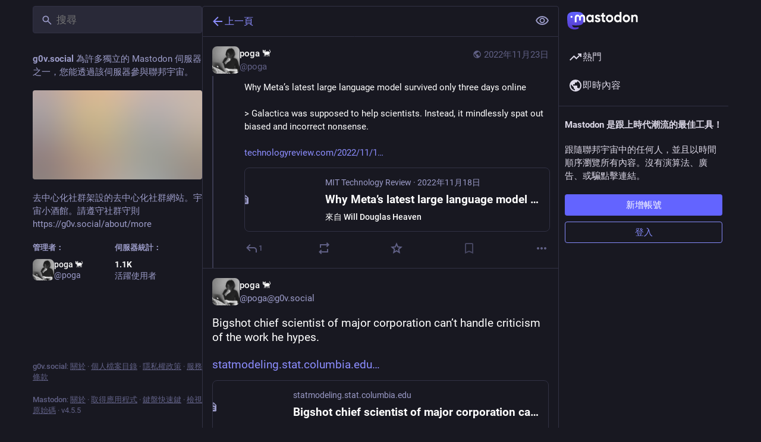

--- FILE ---
content_type: application/javascript
request_url: https://g0v.social/packs/intl/zh-TW-Csygf7gy.js
body_size: 19086
content:
const o="已跟隨主題標籤",t="{count, plural, other {# 個新項目}}",e="推薦設定",i="重新整理",n={"about.blocks":"受管制的伺服器","about.contact":"聯絡我們：","about.default_locale":"預設","about.disclaimer":"Mastodon 是一個自由的開源軟體，是 Mastodon gGmbH 之註冊商標。","about.domain_blocks.no_reason_available":"無法存取的原因","about.domain_blocks.preamble":"Mastodon 基本上允許您瀏覽聯邦宇宙中任何伺服器的內容並與使用者互動。以下是於本伺服器上設定之例外。","about.domain_blocks.silenced.explanation":"一般來說您不會看到來自這個伺服器的個人檔案與內容，除非您明確地檢視或著跟隨此個人檔案。","about.domain_blocks.silenced.title":"已受限","about.domain_blocks.suspended.explanation":"來自此伺服器的資料都不會被處理、儲存或交換，也無法和此伺服器上的使用者互動與交流。","about.domain_blocks.suspended.title":"已停權","about.language_label":"語言","about.not_available":"無法於本伺服器上使用此資訊。","about.powered_by":"由 {mastodon} 提供之去中心化社群媒體","about.rules":"伺服器規則","account.account_note_header":"個人備註","account.add_or_remove_from_list":"自列表中新增或移除","account.badges.bot":"機器人","account.badges.group":"群組","account.block":"封鎖 @{name}","account.block_domain":"封鎖來自 {domain} 網域之所有內容","account.block_short":"封鎖","account.blocked":"已封鎖","account.blocking":"封鎖中","account.cancel_follow_request":"收回跟隨請求","account.copy":"複製個人檔案連結","account.direct":"私訊 @{name}","account.disable_notifications":"取消來自 @{name} 嘟文之通知","account.domain_blocking":"封鎖中網域","account.edit_profile":"編輯個人檔案","account.edit_profile_short":"編輯","account.enable_notifications":"當 @{name} 發嘟時通知我","account.endorse":"於個人檔案推薦","account.familiar_followers_many":"被 {name1}、{name2}、及{othersCount, plural, other {其他您認識的 # 人}} 跟隨","account.familiar_followers_one":"被 {name1} 跟隨","account.familiar_followers_two":"被 {name1} 與 {name2} 跟隨","account.featured":"精選內容","account.featured.accounts":"個人檔案","account.featured.hashtags":"主題標籤","account.featured_tags.last_status_at":"上次發嘟於 {date}","account.featured_tags.last_status_never":"沒有嘟文","account.follow":"跟隨","account.follow_back":"跟隨回去","account.follow_back_short":"跟隨回去","account.follow_request":"跟隨","account.follow_request_cancel":"取消跟隨請求","account.follow_request_cancel_short":"取消","account.follow_request_short":"跟隨請求","account.followers":"跟隨者","account.followers.empty":"尚未有人跟隨此使用者。","account.followers_counter":"被 {count, plural, other {{counter} 人}}跟隨","account.followers_you_know_counter":"{counter} 位您認識的跟隨者","account.following":"跟隨中","account.following_counter":"正在跟隨 {count,plural,other {{counter} 人}}","account.follows.empty":"此使用者尚未跟隨任何人。","account.follows_you":"已跟隨您","account.go_to_profile":"前往個人檔案","account.hide_reblogs":"隱藏來自 @{name} 之轉嘟","account.in_memoriam":"謹此悼念。","account.joined_short":"加入時間","account.languages":"變更訂閱的語言","account.link_verified_on":"已於 {date} 檢查此連結的擁有者權限","account.locked_info":"此帳號的隱私狀態被設為鎖定。該擁有者會手動審核能跟隨此帳號的人。","account.media":"媒體","account.mention":"提及 @{name}","account.moved_to":"{name} 目前的新帳號為：","account.mute":"靜音 @{name}","account.mute_notifications_short":"靜音推播通知","account.mute_short":"靜音","account.muted":"已靜音","account.muting":"靜音","account.mutual":"跟隨彼此","account.no_bio":"無個人檔案描述。","account.open_original_page":"檢視原始頁面","account.posts":"嘟文","account.posts_with_replies":"嘟文與回覆","account.remove_from_followers":"自跟隨者中移除 {name}","account.report":"檢舉 @{name}","account.requested_follow":"{name} 要求跟隨您","account.requests_to_follow_you":"要求跟隨您","account.share":"分享 @{name} 的個人檔案","account.show_reblogs":"顯示來自 @{name} 的轉嘟","account.statuses_counter":"{count, plural, other {{counter} 則嘟文}}","account.unblock":"解除封鎖 @{name}","account.unblock_domain":"解除封鎖網域 {domain}","account.unblock_domain_short":"解除封鎖","account.unblock_short":"解除封鎖","account.unendorse":"取消於個人檔案推薦對方","account.unfollow":"取消跟隨","account.unmute":"解除靜音 @{name}","account.unmute_notifications_short":"解除靜音推播通知","account.unmute_short":"解除靜音","account_note.placeholder":"點擊以新增備註","admin.dashboard.daily_retention":"註冊後使用者存留率（日）","admin.dashboard.monthly_retention":"註冊後使用者存留率（月）","admin.dashboard.retention.average":"平均","admin.dashboard.retention.cohort":"註冊月份","admin.dashboard.retention.cohort_size":"新使用者","admin.impact_report.instance_accounts":"此伺服器之個人檔案將被刪除","admin.impact_report.instance_followers":"此伺服器之跟隨者將流失","admin.impact_report.instance_follows":"彼伺服器之跟隨者將流失","admin.impact_report.title":"影響總結","alert.rate_limited.message":"請於 {retry_time, time, medium} 後重試。","alert.rate_limited.title":"已限速","alert.unexpected.message":"發生非預期的錯誤。","alert.unexpected.title":"哎呀！","alt_text_badge.title":"ALT 說明文字","alt_text_modal.add_alt_text":"新增 ALT 說明文字","alt_text_modal.add_text_from_image":"自圖片新增 ALT 說明文字","alt_text_modal.cancel":"取消","alt_text_modal.change_thumbnail":"變更預覽圖","alt_text_modal.describe_for_people_with_hearing_impairments":"替聽覺障礙人士描述...","alt_text_modal.describe_for_people_with_visual_impairments":"替視覺障礙人士描述...","alt_text_modal.done":"完成","announcement.announcement":"公告","annual_report.summary.archetype.booster":"酷炫獵人","annual_report.summary.archetype.lurker":"潛水高手","annual_report.summary.archetype.oracle":"先知","annual_report.summary.archetype.pollster":"民調專家","annual_report.summary.archetype.replier":"社交菁英","annual_report.summary.followers.followers":"跟隨者","annual_report.summary.followers.total":"總共 {count} 人","annual_report.summary.here_it_is":"以下是您的 {year} 年度回顧：","annual_report.summary.highlighted_post.by_favourites":"最多被加至最愛的嘟文","annual_report.summary.highlighted_post.by_reblogs":"最多轉嘟的嘟文","annual_report.summary.highlighted_post.by_replies":"最多回覆的嘟文","annual_report.summary.highlighted_post.possessive":"{name} 的","annual_report.summary.most_used_app.most_used_app":"最常使用的應用程式","annual_report.summary.most_used_hashtag.most_used_hashtag":"最常使用的主題標籤","annual_report.summary.most_used_hashtag.none":"無最常用之主題標籤","annual_report.summary.new_posts.new_posts":"新嘟文","annual_report.summary.percentile.text":"<topLabel>這讓您成為前</topLabel><percentage></percentage><bottomLabel>{domain} 的使用者。</bottomLabel>","annual_report.summary.percentile.we_wont_tell_bernie":"我們不會告訴 Bernie。","annual_report.summary.thanks":"感謝您成為 Mastodon 的一份子！","attachments_list.unprocessed":"（未處理）","audio.hide":"隱藏音訊","block_modal.remote_users_caveat":"我們會要求 {domain} 伺服器尊重您的決定。然而，我們無法保證所有伺服器皆會遵守，某些伺服器可能以不同方式處理封鎖。未登入之使用者仍可能看見您的公開嘟文。","block_modal.show_less":"減少顯示","block_modal.show_more":"顯示更多","block_modal.they_cant_mention":"他們無法提及或跟隨您。","block_modal.they_cant_see_posts":"他們無法讀取您的嘟文，且您不會見到他們的嘟文。","block_modal.they_will_know":"他們能見到他們已被封鎖。","block_modal.title":"是否封鎖該使用者？","block_modal.you_wont_see_mentions":"您將不會見到提及他們的嘟文。","boost_modal.combo":"您下次可以按 {combo} 跳過","boost_modal.reblog":"是否要轉嘟？","boost_modal.undo_reblog":"是否要取消轉嘟？","bundle_column_error.copy_stacktrace":"複製錯誤報告","bundle_column_error.error.body":"無法繪製請求的頁面。這可能是因為我們程式碼中的臭蟲或是瀏覽器相容問題。","bundle_column_error.error.title":"糟糕！","bundle_column_error.network.body":"嘗試載入此頁面時發生錯誤。這可能是因為您的網際網路連線或此伺服器有暫時性的問題。","bundle_column_error.network.title":"網路錯誤","bundle_column_error.retry":"重試","bundle_column_error.return":"返回首頁","bundle_column_error.routing.body":"找不到請求的頁面。您是否確定網址列中的 URL 是正確的？","bundle_column_error.routing.title":"404","bundle_modal_error.close":"關閉","bundle_modal_error.message":"載入此畫面時發生錯誤。","bundle_modal_error.retry":"重試","closed_registrations.other_server_instructions":"因為 Mastodon 是去中心化的，所以您也能於其他伺服器上建立帳號，並仍然與此伺服器互動。","closed_registrations_modal.description":"目前無法於 {domain} 建立新帳號，但也請別忘了，您並不一定需要有 {domain} 伺服器的帳號，也能使用 Mastodon。","closed_registrations_modal.find_another_server":"尋找另一個伺服器","closed_registrations_modal.preamble":"Mastodon 是去中心化的，所以無論您於哪個伺服器新增帳號，都可以與此伺服器上的任何人跟隨及互動。您甚至能自行架設自己的伺服器！","closed_registrations_modal.title":"註冊 Mastodon","column.about":"關於","column.blocks":"已封鎖使用者","column.bookmarks":"書籤","column.community":"本站時間軸","column.create_list":"建立列表","column.direct":"私訊","column.directory":"瀏覽個人檔案","column.domain_blocks":"已封鎖網域","column.edit_list":"編輯列表","column.favourites":"最愛","column.firehose":"即時內容","column.firehose_local":"本站伺服器之即時內容","column.firehose_singular":"即時內容","column.follow_requests":"跟隨請求","column.home":"首頁","column.list_members":"管理列表成員","column.lists":"列表","column.mutes":"已靜音使用者","column.notifications":"推播通知","column.pins":"釘選的嘟文","column.public":"聯邦時間軸","column_back_button.label":"上一頁","column_header.hide_settings":"隱藏設定","column_header.moveLeft_settings":"將欄位向左移動","column_header.moveRight_settings":"將欄位向右移動","column_header.pin":"釘選","column_header.show_settings":"顯示設定","column_header.unpin":"取消釘選","column_search.cancel":"取消","community.column_settings.local_only":"僅顯示本站","community.column_settings.media_only":"僅顯示媒體","community.column_settings.remote_only":"僅顯示遠端","compose.error.blank_post":"嘟文無法為空白。","compose.language.change":"變更語言","compose.language.search":"搜尋語言...","compose.published.body":"發嘟成功。","compose.published.open":"開啟","compose.saved.body":"已儲存嘟文。","compose_form.direct_message_warning_learn_more":"了解更多","compose_form.encryption_warning":"Mastodon 上的嘟文並未進行端到端加密。請不要透過 Mastodon 分享任何敏感資訊。","compose_form.hashtag_warning":"由於這則嘟文設定為「不公開」，它將不被列於任何主題標籤下。只有公開的嘟文才能藉由主題標籤被找到。","compose_form.lock_disclaimer":"您的帳號尚未 {locked}。任何人皆能跟隨您並看到您設定成僅有跟隨者可見的嘟文。","compose_form.lock_disclaimer.lock":"上鎖","compose_form.placeholder":"正在想些什麼嗎？","compose_form.poll.duration":"投票期限","compose_form.poll.multiple":"多選","compose_form.poll.option_placeholder":"選項 {number}","compose_form.poll.single":"單選","compose_form.poll.switch_to_multiple":"變更投票為允許多個選項","compose_form.poll.switch_to_single":"變更投票為允許單一選項","compose_form.poll.type":"投票方式","compose_form.publish":"發嘟","compose_form.reply":"回覆","compose_form.save_changes":"更新","compose_form.spoiler.marked":"移除內容警告","compose_form.spoiler.unmarked":"新增內容警告","compose_form.spoiler_placeholder":"內容警告 (可選的)","confirmation_modal.cancel":"取消","confirmations.block.confirm":"封鎖","confirmations.delete.confirm":"刪除","confirmations.delete.message":"您確定要刪除這則嘟文嗎？","confirmations.delete.title":"是否刪除該嘟文？","confirmations.delete_list.confirm":"刪除","confirmations.delete_list.message":"您確定要永久刪除此列表嗎？","confirmations.delete_list.title":"是否刪除該列表？","confirmations.discard_draft.confirm":"捨棄並繼續","confirmations.discard_draft.edit.cancel":"恢復編輯","confirmations.discard_draft.edit.message":"繼續將捨棄任何您對正在編輯的此嘟文進行之任何變更。","confirmations.discard_draft.edit.title":"是否捨棄對您的嘟文之變更？","confirmations.discard_draft.post.cancel":"恢復草稿","confirmations.discard_draft.post.message":"繼續將捨棄您正在撰寫中之嘟文。","confirmations.discard_draft.post.title":"是否捨棄您的嘟文草稿？","confirmations.discard_edit_media.confirm":"捨棄","confirmations.discard_edit_media.message":"您於媒體描述或預覽區塊有未儲存的變更。是否要捨棄這些變更？","confirmations.follow_to_list.confirm":"跟隨並加入至列表","confirmations.follow_to_list.message":"您必須先跟隨 {name} 以將其加入至列表。","confirmations.follow_to_list.title":"是否跟隨該使用者？","confirmations.logout.confirm":"登出","confirmations.logout.message":"您確定要登出嗎？","confirmations.logout.title":"您確定要登出嗎？","confirmations.missing_alt_text.confirm":"新增 ALT 說明文字","confirmations.missing_alt_text.message":"您的嘟文中的多媒體內容未附上 ALT 說明文字。添加說明文字描述能幫助更多人存取您的內容。","confirmations.missing_alt_text.secondary":"仍要發嘟","confirmations.missing_alt_text.title":"是否新增 ALT 說明文字？","confirmations.mute.confirm":"靜音","confirmations.private_quote_notify.cancel":"返回至編輯","confirmations.private_quote_notify.confirm":"發表嘟文","confirmations.private_quote_notify.do_not_show_again":"不再顯示此訊息","confirmations.private_quote_notify.message":"您所引用與提及之使用者將被通知且能檢視您的嘟文，即便他們並無跟隨您。","confirmations.private_quote_notify.title":"是否和跟隨者與提及使用者分享此內容？","confirmations.quiet_post_quote_info.dismiss":"不要再提醒我","confirmations.quiet_post_quote_info.got_it":"了解","confirmations.quiet_post_quote_info.message":"當引用不於公開時間軸顯示之嘟文時，您的嘟文將自熱門時間軸隱藏。","confirmations.quiet_post_quote_info.title":"引用不於公開時間軸顯示之嘟文","confirmations.redraft.confirm":"刪除並重新編輯","confirmations.redraft.message":"您確定要刪除這則嘟文並重新編輯嗎？您將失去此嘟文之轉嘟及最愛，且對原嘟文之回覆將變成獨立嘟文。","confirmations.redraft.title":"是否刪除並重新編輯該嘟文？","confirmations.remove_from_followers.confirm":"移除跟隨者","confirmations.remove_from_followers.message":"{name} 將停止跟隨您。您確定要繼續嗎？","confirmations.remove_from_followers.title":"是否移除該跟隨者？","confirmations.revoke_quote.confirm":"移除嘟文","confirmations.revoke_quote.message":"此動作無法復原。","confirmations.revoke_quote.title":"是否移除該嘟文？","confirmations.unblock.confirm":"解除封鎖","confirmations.unblock.title":"是否解除封鎖 {name}？","confirmations.unfollow.confirm":"取消跟隨","confirmations.unfollow.title":"是否取消跟隨 {name}？","confirmations.withdraw_request.confirm":"收回跟隨請求","confirmations.withdraw_request.title":"是否收回對 {name} 之跟隨請求？","content_warning.hide":"隱藏嘟文","content_warning.show":"仍要顯示","content_warning.show_more":"顯示更多","conversation.delete":"刪除對話","conversation.mark_as_read":"標記為已讀","conversation.open":"檢視對話","conversation.with":"與 {names}","copy_icon_button.copied":"已複製到剪貼簿","copypaste.copied":"已複製","copypaste.copy_to_clipboard":"複製到剪貼簿","directory.federated":"來自已知聯邦宇宙","directory.local":"僅來自 {domain}","directory.new_arrivals":"新人","directory.recently_active":"最近活躍","disabled_account_banner.account_settings":"帳號設定","disabled_account_banner.text":"您的帳號 {disabledAccount} 目前已停用。","dismissable_banner.community_timeline":"這些是託管於 {domain} 上帳號之最新公開嘟文。","dismissable_banner.dismiss":"關閉","dismissable_banner.public_timeline":"這些是聯邦宇宙上來自 {domain} 使用者們跟隨中帳號所發表之最新公開嘟文。","domain_block_modal.block":"封鎖伺服器","domain_block_modal.block_account_instead":"改為封鎖 @{name}","domain_block_modal.they_can_interact_with_old_posts":"來自此伺服器之使用者能與您以往的嘟文互動。","domain_block_modal.they_cant_follow":"來自此伺服器之使用者將無法跟隨您。","domain_block_modal.they_wont_know":"他們不會知道他們已被封鎖。","domain_block_modal.title":"是否封鎖該網域？","domain_block_modal.you_will_lose_num_followers":"您將失去 {followersCount, plural, other {{followersCountDisplay} 個跟隨者}} 與 {followingCount, plural, other {{followingCountDisplay} 個您跟隨之帳號}}。","domain_block_modal.you_will_lose_relationships":"您將失去所有的跟隨者與您自此伺服器跟隨之帳號。","domain_block_modal.you_wont_see_posts":"您將不會見到來自此伺服器使用者之任何嘟文或推播通知。","domain_pill.activitypub_lets_connect":"它使您能於 Mastodon 及其他不同的社群應用程式與人連結及互動。","domain_pill.activitypub_like_language":"ActivityPub 像是 Mastodon 與其他社群網路溝通時所用的語言。","domain_pill.server":"伺服器","domain_pill.their_handle":"他們的帳號：","domain_pill.their_server":"他們數位世界的家，他們所有的嘟文都在這裡。","domain_pill.their_username":"他們於他們的伺服器中獨一無二的識別。於不同的伺服器上可能找到具有相同帳號的使用者。","domain_pill.username":"使用者名稱","domain_pill.whats_in_a_handle":"什麼是帳號 (@handle) ？","domain_pill.who_they_are":"由於帳號 (@handle) 能說明某人是誰以及他們來自何方，您能於 <button>支援 ActivityPub 的平臺</button> 之社群網路上與人們互動。","domain_pill.who_you_are":"由於帳號 (@handle) 能說明您是誰以及您來自何方，人們能於 <button>支援 ActivityPub 的平臺</button> 之社群網路上與您互動。","domain_pill.your_handle":"您的帳號：","domain_pill.your_server":"您數位世界的家，您所有的嘟文都在這裡。不喜歡這台伺服器嗎？您能隨時搬家至其他伺服器並且仍保有您的跟隨者。","domain_pill.your_username":"您於您的伺服器中獨一無二的識別。於不同的伺服器上可能找到具有相同帳號的使用者。","dropdown.empty":"請選擇一個選項","embed.instructions":"請複製以下程式碼以於您的網站嵌入此嘟文。","embed.preview":"它將顯示成這樣：","emoji_button.activity":"活動","emoji_button.clear":"清除","emoji_button.custom":"自訂","emoji_button.flags":"旗幟","emoji_button.food":"食物 & 飲料","emoji_button.label":"插入 emoji 表情符號","emoji_button.nature":"自然","emoji_button.not_found":"啊就沒這表情符號吼！！ (╯°□°）╯︵ ┻━┻","emoji_button.objects":"物件","emoji_button.people":"人物","emoji_button.recent":"最常使用","emoji_button.search":"搜尋...","emoji_button.search_results":"搜尋結果","emoji_button.symbols":"符號","emoji_button.travel":"旅遊與地點","empty_column.account_featured.me":"您尚未有任何精選內容。您知道您可以將您的常用主題標籤、甚至您朋友們的帳號作為您個人檔案上之精選內容嗎？","empty_column.account_featured.other":"{acct} 尚未有任何精選內容。您知道您可以將您的常用主題標籤、甚至您朋友們的帳號作為您個人檔案上之精選內容嗎？","empty_column.account_featured_other.unknown":"此帳號尚未有任何精選內容。","empty_column.account_hides_collections":"這位使用者選擇不提供此資訊","empty_column.account_suspended":"帳號已被停權","empty_column.account_timeline":"這裡還沒有嘟文！","empty_column.account_unavailable":"無法取得個人檔案","empty_column.blocks":"您尚未封鎖任何使用者。","empty_column.bookmarked_statuses":"您還沒有新增任何書籤。當您新增書籤時，它將於此顯示。","empty_column.community":"本站時間軸是空的。快公開嘟些文搶頭香啊！","empty_column.direct":"您還沒有收到任何私訊。當您私訊別人或收到私訊時，它將於此顯示。","empty_column.disabled_feed":"此內容已被您的伺服器管理員停用。","empty_column.domain_blocks":"尚未封鎖任何網域。","empty_column.explore_statuses":"目前沒有熱門討論，請稍候再回來看看！","empty_column.favourited_statuses":"您還沒有加過任何嘟文至最愛。當您收藏嘟文時，它將於此顯示。","empty_column.favourites":"還沒有人加過這則嘟文至最愛。當有人收藏嘟文時，它們將於此顯示。","empty_column.follow_requests":"您還沒有收到任何跟隨請求。當您收到的跟隨請求時，它將於此顯示。","empty_column.followed_tags":"您還沒有跟隨任何主題標籤。當您跟隨主題標籤時，它們將於此顯示。","empty_column.hashtag":"這個主題標籤下什麼也沒有。","empty_column.home":"您的首頁時間軸是空的！跟隨更多人將它填滿吧！","empty_column.list":"這份列表下什麼也沒有。當此列表的成員嘟出新的嘟文時，它們將顯示於此。","empty_column.mutes":"您尚未靜音任何使用者。","empty_column.notification_requests":"清空啦！已經沒有任何推播通知。當您收到新推播通知時，它們將依照您的設定於此顯示。","empty_column.notifications":"您還沒有收到任何推播通知，當您與別人開始互動時，它將於此顯示。","empty_column.public":"這裡什麼都沒有！嘗試寫些公開的嘟文，或著自己跟隨其他伺服器的使用者後就會有嘟文出現了","error.unexpected_crash.explanation":"由於發生系統故障或瀏覽器相容性問題，無法正常顯示此頁面。","error.unexpected_crash.explanation_addons":"此頁面無法被正常顯示，這可能是由瀏覽器附加元件或網頁自動翻譯工具造成的。","error.unexpected_crash.next_steps":"請嘗試重新整理頁面。如果狀況沒有改善，您可以使用不同的瀏覽器或應用程式以檢視來使用 Mastodon。","error.unexpected_crash.next_steps_addons":"請嘗試關閉它們然後重新整理頁面。如果狀況沒有改善，您可以使用不同的瀏覽器或應用程式來檢視來使用 Mastodon。","errors.unexpected_crash.copy_stacktrace":"複製 stacktrace 到剪貼簿","errors.unexpected_crash.report_issue":"回報問題","explore.suggested_follows":"使用者","explore.title":"熱門","explore.trending_links":"最新消息","explore.trending_statuses":"嘟文","explore.trending_tags":"主題標籤","featured_carousel.header":"{count, plural, other {# 則釘選嘟文}}","featured_carousel.next":"下一個","featured_carousel.post":"嘟文","featured_carousel.previous":"上一個","featured_carousel.slide":"{total} 中的 {index}","filter_modal.added.context_mismatch_explanation":"此過濾器類別不是用您所存取嘟文的情境。若您想要此嘟文被於此情境被過濾，您必須編輯過濾器。","filter_modal.added.context_mismatch_title":"不符合情境！","filter_modal.added.expired_explanation":"此過濾器類別已失效，您需要更新過期日期以套用。","filter_modal.added.expired_title":"過期的過濾器！","filter_modal.added.review_and_configure":"要檢視與進一步設定此過濾器類別，請至 {settings_link}。","filter_modal.added.review_and_configure_title":"過濾器設定","filter_modal.added.settings_link":"設定頁面","filter_modal.added.short_explanation":"此嘟文已被新增至以下過濾器類別：{title}。","filter_modal.added.title":"已新增過濾器！","filter_modal.select_filter.context_mismatch":"不是用目前情境","filter_modal.select_filter.expired":"已過期","filter_modal.select_filter.prompt_new":"新類別：{name}","filter_modal.select_filter.search":"搜尋或新增","filter_modal.select_filter.subtitle":"使用既有的類別或是新增","filter_modal.select_filter.title":"過濾此嘟文","filter_modal.title.status":"過濾一則嘟文","filter_warning.matches_filter":"符合過濾器「<span>{title}</span>」","filtered_notifications_banner.pending_requests":"來自您可能認識的 {count, plural, =0 {0 人} other {# 人}}","filtered_notifications_banner.title":"已過濾之推播通知","firehose.all":"全部","firehose.local":"本站","firehose.remote":"聯邦宇宙","follow_request.authorize":"授權","follow_request.reject":"拒絕","follow_requests.unlocked_explanation":"即便您的帳號未被鎖定，{domain} 的管理員認為您可能想要自己審核這些帳號的跟隨請求。","follow_suggestions.curated_suggestion":"精選內容","follow_suggestions.dismiss":"不再顯示","follow_suggestions.featured_longer":"{domain} 團隊精選","follow_suggestions.friends_of_friends_longer":"受您跟隨之使用者愛戴的風雲人物","follow_suggestions.hints.featured":"這個個人檔案是 {domain} 管理團隊精心挑選的。","follow_suggestions.hints.friends_of_friends":"這個個人檔案於您跟隨的帳號中很受歡迎。","follow_suggestions.hints.most_followed":"這個個人檔案是 {domain} 中最受歡迎的帳號之一。","follow_suggestions.hints.most_interactions":"這個個人檔案最近於 {domain} 受到非常多關注。","follow_suggestions.hints.similar_to_recently_followed":"這個個人檔案與您最近跟隨之帳號類似。","follow_suggestions.personalized_suggestion":"個人化推薦","follow_suggestions.popular_suggestion":"熱門推薦","follow_suggestions.popular_suggestion_longer":"{domain} 上的人氣王","follow_suggestions.similar_to_recently_followed_longer":"與您近日跟隨相近之帳號","follow_suggestions.view_all":"檢視全部","follow_suggestions.who_to_follow":"推薦跟隨帳號",followed_tags:o,"footer.about":"關於","footer.directory":"個人檔案目錄","footer.get_app":"取得應用程式","footer.keyboard_shortcuts":"鍵盤快速鍵","footer.privacy_policy":"隱私權政策","footer.source_code":"檢視原始碼","footer.status":"狀態","footer.terms_of_service":"服務條款","generic.saved":"已儲存","getting_started.heading":"開始使用","hashtag.admin_moderation":"開啟 #{name} 的管理介面","hashtag.browse":"瀏覽於 #{hashtag} 之嘟文","hashtag.browse_from_account":"瀏覽來自 @{name} 於 #{hashtag} 之嘟文","hashtag.column_header.tag_mode.all":"以及 {additional}","hashtag.column_header.tag_mode.any":"或是 {additional}","hashtag.column_header.tag_mode.none":"而無需 {additional}","hashtag.column_settings.select.no_options_message":"找不到建議","hashtag.column_settings.select.placeholder":"請輸入主題標籤…","hashtag.column_settings.tag_mode.all":"全部","hashtag.column_settings.tag_mode.any":"任一","hashtag.column_settings.tag_mode.none":"全不","hashtag.column_settings.tag_toggle":"將額外標籤加入到這個欄位","hashtag.counter_by_accounts":"{count, plural, other {{counter} 名參與者}}","hashtag.counter_by_uses":"{count, plural, other {{counter} 則嘟文}}","hashtag.counter_by_uses_today":"本日有 {count, plural, other {{counter} 則嘟文}}","hashtag.feature":"於個人檔案推薦","hashtag.follow":"跟隨主題標籤","hashtag.mute":"靜音 #{hashtag}","hashtag.unfeature":"取消於個人檔案推薦","hashtag.unfollow":"取消跟隨主題標籤","hashtags.and_other":"…及其他 {count, plural, other {# 個}}","hints.profiles.followers_may_be_missing":"此個人檔案之跟隨者或有缺失。","hints.profiles.follows_may_be_missing":"此個人檔案之正在跟隨或有缺失。","hints.profiles.posts_may_be_missing":"此個人檔案之某些嘟文或有缺失。","hints.profiles.see_more_followers":"於 {domain} 檢視更多跟隨者","hints.profiles.see_more_follows":"於 {domain} 檢視更多正在跟隨","hints.profiles.see_more_posts":"於 {domain} 檢視更多嘟文","home.column_settings.show_quotes":"顯示引用嘟文","home.column_settings.show_reblogs":"顯示轉嘟","home.column_settings.show_replies":"顯示回覆","home.hide_announcements":"隱藏公告","home.pending_critical_update.body":"請立即升級您的 Mastodon 伺服器！","home.pending_critical_update.link":"檢視更新內容","home.pending_critical_update.title":"有可取得的重要安全性更新！","home.show_announcements":"顯示公告","ignore_notifications_modal.disclaimer":"Mastodon 無法通知您已忽略推播通知之使用者。忽略通知不會阻止訊息本身的發送。","ignore_notifications_modal.filter_instead":"改為過濾","ignore_notifications_modal.filter_to_act_users":"您仍能接受、拒絕、或檢舉使用者","ignore_notifications_modal.filter_to_avoid_confusion":"過濾器有助於避免潛在的混淆","ignore_notifications_modal.filter_to_review_separately":"您能單獨檢視已過濾推播通知","ignore_notifications_modal.ignore":"忽略推播通知","ignore_notifications_modal.limited_accounts_title":"忽略來自受管制帳號之推播通知？","ignore_notifications_modal.new_accounts_title":"忽略來自新帳號之推播通知？","ignore_notifications_modal.not_followers_title":"忽略來自未跟隨您帳號之推播通知？","ignore_notifications_modal.not_following_title":"忽略來自您未跟隨帳號之推播通知？","ignore_notifications_modal.private_mentions_title":"忽略來自不請自來私訊之推播通知？","info_button.label":"幫助","info_button.what_is_alt_text":"<h1>何謂 ALT 說明文字？</h1> <p>ALT 說明文字為視覺障礙者、低網路頻寬或尋求額外上下文語境的人們提供圖片描述。</p> <p>您可以透過撰寫清晰、簡潔及客觀的說明文字以替所有人改善無障礙特性與協助理解。</p> <ul> <li>掌握幾個重要元素</li> <li>替圖片提供文字摘要</li> <li>使用常規行文結構</li> <li>避免冗贅資訊</li> <li>聚焦於趨勢與複雜視覺中之關鍵（如圖表或地圖）</li> </ul>","interaction_modal.action":"若欲與 {name} 之嘟文互動，您必須登入您帳號所註冊之 Mastodon 伺服器。","interaction_modal.go":"Go!","interaction_modal.no_account_yet":"仍尚未有帳號嗎？","interaction_modal.on_another_server":"於不同伺服器","interaction_modal.on_this_server":"於此伺服器","interaction_modal.title":"請先登入以繼續","interaction_modal.username_prompt":"例如 {example}","intervals.full.days":"{number, plural, other {# 天}}","intervals.full.hours":"{number, plural, other {# 小時}}","intervals.full.minutes":"{number, plural, other {# 分鐘}}","keyboard_shortcuts.back":"上一頁","keyboard_shortcuts.blocked":"開啟「封鎖使用者」列表","keyboard_shortcuts.boost":"轉嘟","keyboard_shortcuts.column":"將游標移至其中一欄","keyboard_shortcuts.compose":"將游標移至文字撰寫區塊","keyboard_shortcuts.description":"說明","keyboard_shortcuts.direct":"開啟私訊對話欄","keyboard_shortcuts.down":"向下移動","keyboard_shortcuts.enter":"檢視嘟文","keyboard_shortcuts.favourite":"加到最愛","keyboard_shortcuts.favourites":"開啟最愛列表","keyboard_shortcuts.federated":"開啟聯邦時間軸","keyboard_shortcuts.heading":"鍵盤快速鍵","keyboard_shortcuts.home":"開啟首頁時間軸","keyboard_shortcuts.hotkey":"快速鍵","keyboard_shortcuts.legend":"顯示此說明選單","keyboard_shortcuts.load_more":"將焦點移至「讀取更多」按鈕","keyboard_shortcuts.local":"開啟本站時間軸","keyboard_shortcuts.mention":"提及作者","keyboard_shortcuts.muted":"開啟靜音使用者列表","keyboard_shortcuts.my_profile":"開啟個人檔案頁面","keyboard_shortcuts.notifications":"開啟通知欄","keyboard_shortcuts.open_media":"開啟媒體","keyboard_shortcuts.pinned":"開啟釘選的嘟文列表","keyboard_shortcuts.profile":"開啟作者的個人檔案頁面","keyboard_shortcuts.quote":"引用嘟文","keyboard_shortcuts.reply":"回應嘟文","keyboard_shortcuts.requests":"開啟跟隨請求列表","keyboard_shortcuts.search":"將游標移至搜尋框","keyboard_shortcuts.spoilers":"顯示或隱藏內容警告之嘟文","keyboard_shortcuts.start":"開啟「開始使用」欄位","keyboard_shortcuts.toggle_hidden":"顯示或隱藏於內容警告之後的嘟文","keyboard_shortcuts.toggle_sensitivity":"顯示或隱藏媒體","keyboard_shortcuts.toot":"發個新嘟文","keyboard_shortcuts.translate":"翻譯嘟文","keyboard_shortcuts.unfocus":"跳離文字撰寫區塊或搜尋框","keyboard_shortcuts.up":"向上移動","learn_more_link.got_it":"了解","learn_more_link.learn_more":"了解更多","lightbox.close":"關閉","lightbox.next":"下一步","lightbox.previous":"上一步","lightbox.zoom_in":"縮放至實際大小","lightbox.zoom_out":"縮放至合適大小","limited_account_hint.action":"一律顯示個人檔案","limited_account_hint.title":"此個人檔案已被 {domain} 的管理員隱藏。","link_preview.author":"來自 {name}","link_preview.more_from_author":"來自 {name} 之更多內容","link_preview.shares":"{count, plural, other {{counter} 則嘟文}}","lists.add_member":"新增","lists.add_to_list":"新增至列表","lists.add_to_lists":"新增 {name} 至列表","lists.create":"建立","lists.create_a_list_to_organize":"建立新列表以整理您的首頁時間軸","lists.create_list":"建立列表","lists.delete":"刪除列表","lists.done":"完成","lists.edit":"編輯列表","lists.exclusive":"於首頁隱藏成員","lists.exclusive_hint":"如果某個帳號於此列表中，將自您的首頁時間軸中隱藏此帳號，以防重複見到他們的嘟文。","lists.find_users_to_add":"尋找欲新增之使用者","lists.list_members_count":"{count, plural, other {# 個成員}}","lists.list_name":"列表名稱","lists.new_list_name":"新列表名稱","lists.no_lists_yet":"尚無列表。","lists.no_members_yet":"尚無成員。","lists.no_results_found":"找不到結果。","lists.remove_member":"移除","lists.replies_policy.followed":"任何跟隨的使用者","lists.replies_policy.list":"列表成員","lists.replies_policy.none":"沒有人","lists.save":"儲存","lists.search":"搜尋","lists.show_replies_to":"包含來自列表成員的回覆至",load_pending:t,"loading_indicator.label":"正在載入...","media_gallery.hide":"隱藏","moved_to_account_banner.text":"您的帳號 {disabledAccount} 目前已停用，因為您已搬家至 {movedToAccount}。","mute_modal.hide_from_notifications":"於推播通知中隱藏","mute_modal.hide_options":"隱藏選項","mute_modal.indefinite":"直到我解除靜音","mute_modal.show_options":"顯示選項","mute_modal.they_can_mention_and_follow":"他們仍可提及或跟隨您，但您不會見到他們。","mute_modal.they_wont_know":"他們不會知道他們已被靜音。","mute_modal.title":"是否靜音該使用者？","mute_modal.you_wont_see_mentions":"您將不會見到提及他們的嘟文。","mute_modal.you_wont_see_posts":"他們仍可讀取您的嘟文，但您不會見到他們的嘟文。","navigation_bar.about":"關於","navigation_bar.account_settings":"密碼與安全性","navigation_bar.administration":"管理介面","navigation_bar.advanced_interface":"以進階網頁介面開啟","navigation_bar.automated_deletion":"自動嘟文刪除","navigation_bar.blocks":"已封鎖的使用者","navigation_bar.bookmarks":"書籤","navigation_bar.direct":"私訊","navigation_bar.domain_blocks":"已封鎖網域","navigation_bar.favourites":"最愛","navigation_bar.filters":"已靜音的關鍵字","navigation_bar.follow_requests":"跟隨請求","navigation_bar.followed_tags":"主題標籤","navigation_bar.follows_and_followers":"跟隨中與跟隨者","navigation_bar.import_export":"匯入及匯出","navigation_bar.lists":"列表","navigation_bar.live_feed_local":"即時內容（本站）","navigation_bar.live_feed_public":"即時內容（公開）","navigation_bar.logout":"登出","navigation_bar.moderation":"站務","navigation_bar.more":"更多","navigation_bar.mutes":"已靜音的使用者","navigation_bar.opened_in_classic_interface":"預設於經典網頁介面中開啟嘟文、帳號與其他特定頁面。","navigation_bar.preferences":"偏好設定","navigation_bar.privacy_and_reach":"隱私權及觸及","navigation_bar.search":"搜尋","navigation_bar.search_trends":"搜尋 / 熱門趨勢","navigation_panel.collapse_followed_tags":"收合已跟隨主題標籤選單","navigation_panel.collapse_lists":"收合列表選單","navigation_panel.expand_followed_tags":"展開已跟隨主題標籤選單","navigation_panel.expand_lists":"展開列表選單","not_signed_in_indicator.not_signed_in":"您需要登入才能存取此資源。","notification.admin.report":"{name} 已檢舉 {target}","notification.admin.report_account":"{name} 已檢舉來自 {target} 關於 {category} 之 {count, plural, other {# 則嘟文}}","notification.admin.report_account_other":"{name} 已檢舉來自 {target} 之 {count, plural, other {# 則嘟文}}","notification.admin.report_statuses":"{name} 已檢舉 {target} 關於 {category}","notification.admin.report_statuses_other":"{name} 已檢舉 {target}","notification.admin.sign_up":"{name} 已經註冊","notification.admin.sign_up.name_and_others":"{name} 與{count, plural, other {其他 # 個人}}已註冊","notification.annual_report.message":"您的 {year} #Wrapstodon 正等著您！揭開您 Mastodon 上的年度精彩時刻與值得回憶的難忘時光！","notification.annual_report.view":"檢視 #Wrapstodon","notification.favourite":"{name} 已將您的嘟文加入最愛","notification.favourite.name_and_others_with_link":"{name} 與<a>{count, plural, other {其他 # 個人}}</a>已將您的嘟文加入最愛","notification.favourite_pm":"{name} 將您的私訊加入最愛","notification.favourite_pm.name_and_others_with_link":"{name} 與<a>{count, plural, other {其他 # 個人}}</a>已將您的私訊加入最愛","notification.follow":"{name} 已跟隨您","notification.follow.name_and_others":"{name} 與<a>{count, plural, other {其他 # 個人}}</a>已跟隨您","notification.follow_request":"{name} 要求跟隨您","notification.follow_request.name_and_others":"{name} 與{count, plural, other {其他 # 個人}}已請求跟隨您","notification.label.mention":"提及","notification.label.private_mention":"私訊","notification.label.private_reply":"私訊回嘟","notification.label.quote":"{name} 已引用您的嘟文","notification.label.reply":"回嘟","notification.mention":"提及","notification.mentioned_you":"{name} 已提及您","notification.moderation-warning.learn_more":"了解更多","notification.moderation_warning":"您已收到管理員警告","notification.moderation_warning.action_delete_statuses":"某些您的嘟文已被刪除。","notification.moderation_warning.action_disable":"您的帳號已被停用。","notification.moderation_warning.action_mark_statuses_as_sensitive":"某些您的嘟文已被標記為敏感內容。","notification.moderation_warning.action_none":"您的帳號已收到管理員警告。","notification.moderation_warning.action_sensitive":"即日起，您的嘟文將被標記為敏感內容。","notification.moderation_warning.action_silence":"您的帳號已被限制。","notification.moderation_warning.action_suspend":"您的帳號已被停權。","notification.own_poll":"您的投票已結束","notification.poll":"您曾投過的投票已經結束","notification.quoted_update":"{name} 已編輯一則您曾引用之嘟文","notification.reblog":"{name} 已轉嘟您的嘟文","notification.reblog.name_and_others_with_link":"{name} 與<a>{count, plural, other {其他 # 個人}}</a>已轉嘟您的嘟文","notification.relationships_severance_event":"與 {name} 失去連結","notification.relationships_severance_event.account_suspension":"{from} 之管理員已將 {target} 停權，意味著您將不再收到來自他們的更新或與之互動。","notification.relationships_severance_event.domain_block":"{from} 之管理員已將 {target} 封鎖，包含 {followersCount} 名您的跟隨者及 {followingCount, plural, other {#}} 名您跟隨的帳號。","notification.relationships_severance_event.learn_more":"了解更多","notification.relationships_severance_event.user_domain_block":"您已將 {target} 封鎖，將移除 {followersCount} 名您的跟隨者及 {followingCount, plural, other {#}} 名您跟隨的帳號。","notification.status":"{name} 剛剛嘟文","notification.update":"{name} 已編輯嘟文","notification_requests.accept":"接受","notification_requests.accept_multiple":"{count, plural, other {接受 # 則請求...}}","notification_requests.confirm_accept_multiple.button":"{count, plural, other {接受請求}}","notification_requests.confirm_accept_multiple.message":"您將接受 {count, plural, other {# 則推播通知請求}}。您確定要繼續嗎？","notification_requests.confirm_accept_multiple.title":"是否接受推播通知請求？","notification_requests.confirm_dismiss_multiple.button":"{count, plural, other {忽略請求}}","notification_requests.confirm_dismiss_multiple.message":"您將忽略 {count, plural, other {# 則推播通知請求}}。您將不再能輕易存取{count, plural, other {這些}}推播通知。您確定要繼續嗎？","notification_requests.confirm_dismiss_multiple.title":"是否忽略推播通知請求？","notification_requests.dismiss":"關閉","notification_requests.dismiss_multiple":"{count, plural, other {忽略 # 則請求...}}","notification_requests.edit_selection":"編輯","notification_requests.exit_selection":"完成","notification_requests.explainer_for_limited_account":"由於此帳號已被管理員限制，來自此帳號之通知已被過濾。","notification_requests.explainer_for_limited_remote_account":"由於此帳號或其伺服器已被管理員限制，來自此帳號之通知已被過濾。","notification_requests.maximize":"最大化","notification_requests.minimize_banner":"最小化已過濾通知橫幅","notification_requests.notifications_from":"來自 {name} 之通知","notification_requests.title":"已過濾之推播通知","notification_requests.view":"檢視推播通知","notifications.clear":"清除通知","notifications.clear_confirmation":"您確定要永久清除您的通知嗎？","notifications.clear_title":"是否清除推播通知？","notifications.column_settings.admin.report":"新檢舉報告：","notifications.column_settings.admin.sign_up":"新註冊帳號：","notifications.column_settings.alert":"桌面通知","notifications.column_settings.favourite":"最愛：","notifications.column_settings.filter_bar.advanced":"顯示所有分類","notifications.column_settings.filter_bar.category":"快速過濾器","notifications.column_settings.follow":"新的跟隨者：","notifications.column_settings.follow_request":"新的跟隨請求：","notifications.column_settings.group":"群組","notifications.column_settings.mention":"提及：","notifications.column_settings.poll":"投票結果：","notifications.column_settings.push":"推播通知","notifications.column_settings.quote":"引用嘟文：","notifications.column_settings.reblog":"轉嘟：","notifications.column_settings.show":"於欄位中顯示","notifications.column_settings.sound":"播放音效","notifications.column_settings.status":"新嘟文：","notifications.column_settings.unread_notifications.category":"未讀通知","notifications.column_settings.unread_notifications.highlight":"突顯未讀通知","notifications.column_settings.update":"編輯：","notifications.filter.all":"全部","notifications.filter.boosts":"轉嘟","notifications.filter.favourites":"最愛","notifications.filter.follows":"跟隨的使用者","notifications.filter.mentions":"提及","notifications.filter.polls":"投票結果","notifications.filter.statuses":"您跟隨的使用者之最新動態","notifications.grant_permission":"授予權限","notifications.group":"{count} 條通知","notifications.mark_as_read":"將所有通知都標記為已讀","notifications.permission_denied":"由於之前已拒絕瀏覽器請求，因此無法使用桌面通知","notifications.permission_denied_alert":"由於之前瀏覽器權限被拒絕，無法啟用桌面通知","notifications.permission_required":"由於尚未授予所需的權限，因此無法使用桌面通知。","notifications.policy.accept":"接受","notifications.policy.accept_hint":"顯示於推播通知","notifications.policy.drop":"忽略","notifications.policy.drop_hint":"送至黑洞，永不相見","notifications.policy.filter":"過濾器","notifications.policy.filter_hint":"送至已過濾推播通知收件夾","notifications.policy.filter_limited_accounts_hint":"已被伺服器管理員限制","notifications.policy.filter_limited_accounts_title":"受管制帳號","notifications.policy.filter_new_accounts.hint":"新增於過去 {days, plural, other {# 日}}","notifications.policy.filter_new_accounts_title":"新帳號","notifications.policy.filter_not_followers_hint":"包含最近 {days, plural, other {# 日}}內跟隨您之使用者","notifications.policy.filter_not_followers_title":"未跟隨您之使用者","notifications.policy.filter_not_following_hint":"直至您手動核准他們","notifications.policy.filter_not_following_title":"您未跟隨之使用者","notifications.policy.filter_private_mentions_hint":"過濾通知，除非嘟文包含於您的提及，或您跟隨該發嘟帳號","notifications.policy.filter_private_mentions_title":"不請自來的私訊","notifications.policy.title":"管理推播通知來自...","notifications_permission_banner.enable":"啟用桌面通知","notifications_permission_banner.how_to_control":"啟用桌面通知以於 Mastodon 沒有開啟的時候接收通知。啟用桌面通知後，您可以透過上面的 {icon} 按鈕準確的控制哪些類型的互動會產生桌面通知。","notifications_permission_banner.title":"不要錯過任何東西！","onboarding.follows.back":"返回","onboarding.follows.done":"完成","onboarding.follows.empty":"很遺憾，目前未能顯示任何結果。您可以嘗試使用搜尋、瀏覽探索頁面以找尋人們跟隨、或稍候再試。","onboarding.follows.search":"搜尋","onboarding.follows.title":"開始跟隨一些人吧","onboarding.profile.discoverable":"使我的個人檔案可以被找到","onboarding.profile.discoverable_hint":"當您於 Mastodon 上選擇加入可發現性時，您的嘟文可能會顯示於搜尋結果與趨勢中。您的個人檔案可能會被推薦至與您志趣相投的人。","onboarding.profile.display_name":"顯示名稱","onboarding.profile.display_name_hint":"完整名稱或暱稱...","onboarding.profile.note":"個人簡介","onboarding.profile.note_hint":"您可以 @mention 其他人或者使用 #主題標籤...","onboarding.profile.save_and_continue":"儲存並繼續","onboarding.profile.title":"個人檔案設定","onboarding.profile.upload_avatar":"上傳個人檔案大頭貼","onboarding.profile.upload_header":"上傳個人檔案封面圖片","password_confirmation.exceeds_maxlength":"密碼驗證欄超過最長密碼長度限制","password_confirmation.mismatching":"密碼驗證欄與密碼不一致","picture_in_picture.restore":"還原","poll.closed":"已關閉","poll.refresh":"重新整理","poll.reveal":"檢視結果","poll.total_people":"{count, plural, other {# 個人}}","poll.total_votes":"{count, plural, other {# 張票}}","poll.vote":"投票","poll.voted":"您已對此問題投票","poll.votes":"{votes, plural, other {# 張票}}","poll_button.add_poll":"新增投票","poll_button.remove_poll":"移除投票","privacy.change":"調整嘟文隱私狀態","privacy.direct.long":"此嘟文提及之所有人","privacy.direct.short":"私訊","privacy.private.long":"只有跟隨您之使用者能看到","privacy.private.short":"跟隨者","privacy.public.long":"所有人 (無論在 Mastodon 上與否)","privacy.public.short":"公開","privacy.quote.anyone":"{visibility}，任何人皆可引用","privacy.quote.disabled":"{visibility}，停用引用嘟文","privacy.quote.limited":"{visibility}，受限的引用嘟文","privacy.unlisted.additional":"此與公開嘟文完全相同，但嘟文不會出現於即時內容或主題標籤、探索、及 Mastodon 搜尋中，即使您於帳戶設定中選擇加入。","privacy.unlisted.long":"不顯示於 Mastodon 之搜尋結果、熱門趨勢、及公開時間軸上","privacy.unlisted.short":"不公開","privacy_policy.last_updated":"最後更新：{date}","privacy_policy.title":"隱私權政策","quote_error.edit":"編輯嘟文時無法新增引用嘟文。","quote_error.poll":"無法引用投票嘟文。","quote_error.private_mentions":"無法引用私訊嘟文。","quote_error.quote":"一次僅能引用一則嘟文。","quote_error.unauthorized":"您不被授權允許引用此嘟文。","quote_error.upload":"無法引用多媒體內容嘟文。",recommended:e,refresh:i,"regeneration_indicator.please_stand_by":"請稍候。","regeneration_indicator.preparing_your_home_feed":"正在準備您的首頁時間軸...","relative_time.days":"{number} 天","relative_time.full.days":"{number, plural, other {# 天}}前","relative_time.full.hours":"{number, plural, other {# 小時}}前","relative_time.full.just_now":"剛剛","relative_time.full.minutes":"{number, plural, other {# 分鐘}}前","relative_time.full.seconds":"{number, plural, other {# 秒}}前","relative_time.hours":"{number} 小時前","relative_time.just_now":"剛剛","relative_time.minutes":"{number} 分鐘前","relative_time.seconds":"{number} 秒","relative_time.today":"今天","remove_quote_hint.button_label":"了解","remove_quote_hint.message":"您能自 {icon} 選單完成此操作。","remove_quote_hint.title":"是否想要移除您的引用嘟文？","reply_indicator.attachments":"{count, plural, other {# 個附加檔案}}","reply_indicator.cancel":"取消","reply_indicator.poll":"投票","report.block":"封鎖","report.block_explanation":"您將不再看到他們的嘟文。他們將無法檢視您的嘟文或是跟隨您。他們會發現他們已被封鎖。","report.categories.legal":"合法性","report.categories.other":"其他","report.categories.spam":"垃圾訊息","report.categories.violation":"內容違反一項或多項伺服器條款","report.category.subtitle":"選擇最佳條件符合","report.category.title":"告訴我們這個 {type} 發生了什麼事","report.category.title_account":"個人檔案","report.category.title_status":"嘟文","report.close":"已完成","report.comment.title":"有什麼其他您想讓我們知道的嗎？","report.forward":"轉寄到 {target}","report.forward_hint":"這個帳號屬於其他伺服器。要向該伺服器發送匿名的檢舉訊息嗎？","report.mute":"靜音","report.mute_explanation":"您將不再看到他們的嘟文。他們仍能可以跟隨您以及檢視您的嘟文，並且不會知道他們已被靜音。","report.next":"繼續","report.placeholder":"其他備註","report.reasons.dislike":"我不喜歡","report.reasons.dislike_description":"這是您不想看到的","report.reasons.legal":"這是非法事項","report.reasons.legal_description":"您認為它已違反您或伺服器所在國家之法律","report.reasons.other":"其他原因","report.reasons.other_description":"這個問題不屬於其他分類","report.reasons.spam":"垃圾訊息","report.reasons.spam_description":"有害連結、假造的互動，或是重複性回覆","report.reasons.violation":"違反伺服器規則","report.reasons.violation_description":"您知道它違反特定規則","report.rules.subtitle":"請選擇所有適用的選項","report.rules.title":"違反了哪些規則？","report.statuses.subtitle":"請選擇所有適用的選項","report.statuses.title":"是否有能佐證這份檢舉之嘟文？","report.submit":"送出","report.target":"檢舉 {target}","report.thanks.take_action":"以下是控制您想於 Mastodon 看到什麼內容之選項：","report.thanks.take_action_actionable":"當我們正在審核期間，您可以對 @{name} 採取以下措施：","report.thanks.title":"不想再看到這個？","report.thanks.title_actionable":"感謝您的檢舉，我們將會著手處理。","report.unfollow":"取消跟隨 @{name}","report.unfollow_explanation":"您正在跟隨此帳號。如不欲於首頁時間軸再見到他們的嘟文，請取消跟隨。","report_notification.attached_statuses":"已附加 {count, plural, other {{count} 則嘟文}}","report_notification.categories.legal":"合法性","report_notification.categories.legal_sentence":"違法內容","report_notification.categories.other":"其他","report_notification.categories.other_sentence":"其他","report_notification.categories.spam":"垃圾訊息","report_notification.categories.spam_sentence":"垃圾訊息","report_notification.categories.violation":"違反規則","report_notification.categories.violation_sentence":"違反規則","report_notification.open":"開啟檢舉報告","search.clear":"清除搜尋紀錄","search.no_recent_searches":"尚無最近的搜尋紀錄","search.placeholder":"搜尋","search.quick_action.account_search":"符合的個人檔案 {x}","search.quick_action.go_to_account":"前往個人檔案 {x}","search.quick_action.go_to_hashtag":"前往主題標籤 {x}","search.quick_action.open_url":"於 Mastodon 中開啟連結","search.quick_action.status_search":"符合的嘟文 {x}","search.search_or_paste":"搜尋或輸入網址","search_popout.full_text_search_disabled_message":"{domain} 上無法使用。","search_popout.full_text_search_logged_out_message":"僅於登入時能使用。","search_popout.language_code":"ISO 語言代碼 (ISO language code)","search_popout.options":"搜尋選項","search_popout.quick_actions":"快捷操作","search_popout.recent":"最近的搜尋紀錄","search_popout.specific_date":"特定日期","search_popout.user":"使用者","search_results.accounts":"個人檔案","search_results.all":"全部","search_results.hashtags":"主題標籤","search_results.no_results":"沒有結果。","search_results.no_search_yet":"嘗試搜尋嘟文、個人檔案或主題標籤。","search_results.see_all":"檢視全部","search_results.statuses":"嘟文","search_results.title":"搜尋「{q}」","server_banner.about_active_users":"最近三十日內使用此伺服器的人（月活躍使用者）","server_banner.active_users":"活躍使用者","server_banner.administered_by":"管理者：","server_banner.is_one_of_many":"{domain} 為許多獨立的 Mastodon 伺服器之一，您能透過該伺服器參與聯邦宇宙。","server_banner.server_stats":"伺服器統計：","sign_in_banner.create_account":"新增帳號","sign_in_banner.follow_anyone":"跟隨聯邦宇宙中的任何人，並且以時間順序瀏覽所有內容。沒有演算法、廣告、或騙點擊連結。","sign_in_banner.mastodon_is":"Mastodon 是跟上時代潮流的最佳工具！","sign_in_banner.sign_in":"登入","sign_in_banner.sso_redirect":"登入或註冊","status.admin_account":"開啟 @{name} 的管理介面","status.admin_domain":"開啟 {domain} 的管理介面","status.admin_status":"於管理介面開啟此嘟文","status.all_disabled":"已停用轉嘟與引用","status.block":"封鎖 @{name}","status.bookmark":"書籤","status.cancel_reblog_private":"取消轉嘟","status.cannot_quote":"您不被允許引用此嘟文","status.cannot_reblog":"這則嘟文無法被轉嘟","status.contains_quote":"包含引用嘟文","status.context.loading":"讀取更多回嘟","status.context.loading_error":"無法讀取新回嘟","status.context.loading_success":"已讀取新回嘟","status.context.more_replies_found":"已有更多回嘟","status.context.retry":"再試一次","status.context.show":"顯示","status.continued_thread":"接續討論串","status.copy":"複製嘟文連結","status.delete":"刪除","status.delete.success":"已刪除嘟文","status.detailed_status":"詳細的對話內容","status.direct":"私訊 @{name}","status.direct_indicator":"私訊","status.edit":"編輯","status.edited":"上次編輯於 {date}","status.edited_x_times":"已編輯 {count, plural, other {{count} 次}}","status.embed":"取得嵌入程式碼","status.favourite":"最愛","status.favourites":"{count, plural, other {{counter} 則最愛}}","status.filter":"過濾此嘟文","status.history.created":"{name} 於 {date} 建立","status.history.edited":"{name} 於 {date} 修改","status.load_more":"載入更多","status.media.open":"點擊以開啟","status.media.show":"點擊以顯示","status.media_hidden":"隱藏的媒體內容","status.mention":"提及 @{name}","status.more":"更多","status.mute":"靜音 @{name}","status.mute_conversation":"靜音對話","status.open":"展開此嘟文","status.pin":"釘選至個人檔案頁面","status.quote":"引用","status.quote.cancel":"取消引用嘟文","status.quote_error.blocked_account_hint.title":"由於您已封鎖 @{name}，此嘟文已被隱藏。","status.quote_error.blocked_domain_hint.title":"由於您已封鎖 {domain}，此嘟文已被隱藏。","status.quote_error.filtered":"由於您的過濾器，該嘟文被隱藏","status.quote_error.limited_account_hint.action":"仍要顯示","status.quote_error.limited_account_hint.title":"此個人檔案已被 {domain} 的管理員隱藏。","status.quote_error.muted_account_hint.title":"由於您已靜音 @{name}，此嘟文已被隱藏。","status.quote_error.not_available":"無法取得該嘟文","status.quote_error.pending_approval":"嘟文正在等候審核中","status.quote_error.pending_approval_popout.body":"您能於 Mastodon 控制是否允許引用您的嘟文。此嘟文正在等待原始作者審核。","status.quote_error.revoked":"嘟文已被作者刪除","status.quote_followers_only":"只有我的跟隨者能引用此嘟文","status.quote_manual_review":"嘟文作者將人工審閱","status.quote_noun":"引用嘟文","status.quote_policy_change":"變更可以引用的人","status.quote_post_author":"已引用 @{name} 之嘟文","status.quote_private":"無法引用私人嘟文","status.quotes":"{count, plural, other {{counter} 則引用嘟文}}","status.quotes.empty":"目前尚無人引用此嘟文。當有人引用時，它將於此顯示。","status.quotes.local_other_disclaimer":"被作者拒絕之引用嘟文將不被顯示。","status.quotes.remote_other_disclaimer":"僅有來自 {domain} 之引用嘟文保證將於此顯示。被作者拒絕之引用嘟文將不被顯示。","status.read_more":"閱讀更多","status.reblog":"轉嘟","status.reblog_or_quote":"轉嘟或引用","status.reblog_private":"再次與跟隨者分享","status.reblogged_by":"{name} 已轉嘟","status.reblogs":"{count, plural, other {{counter} 則轉嘟}}","status.reblogs.empty":"還沒有人轉嘟過這則嘟文。當有人轉嘟時，它們將於此顯示。","status.redraft":"刪除並重新編輯","status.remove_bookmark":"自書籤中移除","status.remove_favourite":"自最愛中移除","status.remove_quote":"刪除","status.replied_in_thread":"於討論串中回覆","status.replied_to":"回覆 {name}","status.reply":"回覆","status.replyAll":"回覆討論串","status.report":"檢舉 @{name}","status.request_quote":"要求引用嘟文","status.revoke_quote":"將我的嘟文自 @{name} 之嘟文中移除","status.sensitive_warning":"敏感內容","status.share":"分享","status.show_less_all":"隱藏所有內容警告與額外標籤","status.show_more_all":"顯示所有內容警告與額外標籤","status.show_original":"顯示原文","status.title.with_attachments":"{user} 嘟了 {attachmentCount, plural, other {{attachmentCount} 個附加檔案}}","status.translate":"翻譯","status.translated_from_with":"透過 {provider} 翻譯 {lang}","status.uncached_media_warning":"無法預覽","status.unmute_conversation":"解除此對話的靜音","status.unpin":"自個人檔案頁面取消釘選","subscribed_languages.lead":"僅選定語言的嘟文才會出現於您的首頁上，並於變更後列出時間軸。選取「無」以接收所有語言的嘟文。","subscribed_languages.save":"儲存變更","subscribed_languages.target":"變更 {target} 的訂閱語言","tabs_bar.home":"首頁","tabs_bar.menu":"選單","tabs_bar.notifications":"通知","tabs_bar.publish":"新增嘟文","tabs_bar.search":"搜尋","terms_of_service.effective_as_of":"{date} 起生效","terms_of_service.title":"服務條款","terms_of_service.upcoming_changes_on":"{date} 起即將發生之異動","time_remaining.days":"剩餘 {number, plural, other {# 天}}","time_remaining.hours":"剩餘 {number, plural, other {# 小時}}","time_remaining.minutes":"剩餘 {number, plural, other {# 分鐘}}","time_remaining.moments":"剩餘時間","time_remaining.seconds":"剩餘 {number, plural, other {# 秒}}","trends.counter_by_accounts":"{count, plural, other {{counter} 人}}於過去 {days, plural, other {{days} 日}}之間","trends.trending_now":"現正熱門趨勢","ui.beforeunload":"如果離開 Mastodon，您的草稿將會不見。","units.short.billion":"{count}B","units.short.million":"{count}M","units.short.thousand":"{count}K","upload_area.title":"拖放來上傳","upload_button.label":"上傳圖片、影片、或者音訊檔案","upload_error.limit":"已達到檔案上傳限制。","upload_error.poll":"不允許於投票時上傳檔案。","upload_error.quote":"引用嘟文無法上傳檔案。","upload_form.drag_and_drop.instructions":"請按空白鍵或 Enter 鍵選取多媒體附加檔案。使用方向鍵移動多媒體附加檔案。按下空白鍵或 Enter 鍵於新位置放置多媒體附加檔案，或按下 ESC 鍵取消。","upload_form.drag_and_drop.on_drag_cancel":"移動已取消。多媒體附加檔案 {item} 已被放置。","upload_form.drag_and_drop.on_drag_end":"多媒體附加檔案 {item} 已被放置。","upload_form.drag_and_drop.on_drag_over":"多媒體附加檔案 {item} 已被移動。","upload_form.drag_and_drop.on_drag_start":"多媒體附加檔案 {item} 已被選取。","upload_form.edit":"編輯","upload_progress.label":"上傳中...","upload_progress.processing":"處理中...","username.taken":"這個帳號已經被註冊過囉。請嘗試其他帳號","video.close":"關閉影片","video.download":"下載檔案","video.exit_fullscreen":"退出全螢幕","video.expand":"展開影片","video.fullscreen":"全螢幕","video.hide":"隱藏影片","video.mute":"靜音","video.pause":"暫停","video.play":"播放","video.skip_backward":"上一部","video.skip_forward":"下一部","video.unmute":"解除靜音","video.volume_down":"降低音量","video.volume_up":"提高音量","visibility_modal.button_title":"設定可見性","visibility_modal.direct_quote_warning.text":"若您儲存目前設定，引用嘟文將被轉為連結。","visibility_modal.direct_quote_warning.title":"引用嘟文無法被內嵌於私訊中","visibility_modal.header":"可見性與互動","visibility_modal.helper.direct_quoting":"Mastodon 上發佈之私訊嘟文無法被其他使用者引用。","visibility_modal.helper.privacy_editing":"嘟文發布後無法變更可見性。","visibility_modal.helper.privacy_private_self_quote":"自我引用之私嘟無法設為公開可見。","visibility_modal.helper.private_quoting":"Mastodon 上發佈之僅限跟隨者嘟文無法被其他使用者引用。","visibility_modal.helper.unlisted_quoting":"當其他人引用您時，他們的嘟文也會自熱門時間軸隱藏。","visibility_modal.instructions":"控制誰能與此嘟文互動。您亦能藉由<link>偏好設定 > 嘟文預設值</link>此設定套用至所有未來嘟文。","visibility_modal.privacy_label":"可見性","visibility_modal.quote_followers":"僅限跟隨者","visibility_modal.quote_label":"誰能引用此嘟文","visibility_modal.quote_nobody":"僅有我","visibility_modal.quote_public":"所有人","visibility_modal.save":"儲存"};export{n as default,o as followed_tags,t as load_pending,e as recommended,i as refresh};
//# sourceMappingURL=zh-TW-Csygf7gy.js.map
